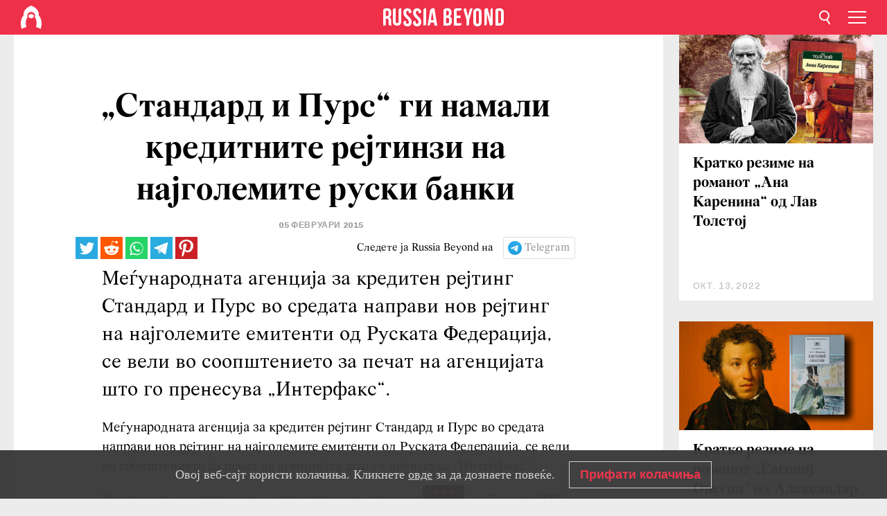

--- FILE ---
content_type: text/html; charset=UTF-8
request_url: https://mk.rbth.com/news/2015/02/05/standard_i_purs_gi_namali_kreditnite_rejtinzi_na_najgolemite_ruski_kompa_40695
body_size: 8535
content:
<!DOCTYPE html><html lang="mk-MK" prefix="og: http://ogp.me/ns#"><head><meta charset="UTF-8"/><meta name="apple-mobile-web-app-capable" content="no"/><meta name="format-detection" content="telephone=yes"/><meta name="viewport" content="width=device-width, initial-scale=1.0, user-scalable=yes" /><meta name="HandheldFriendly" content="true"/><meta name="MobileOptimzied" content="width"/><meta http-equiv="cleartype" content="on"/><meta name="navigation" content="tabbed" /><title>„Стандард и Пурс“ ги намали кредитните рејтинзи на најголемите руски банки - Russia Beyond Македонија</title><link rel="icon" href="/favicon.ico" type="image/x-icon" sizes="any"/><link rel="icon" href="/favicon.svg" type="image/svg+xml" /><meta property="og:site_name" content="Russia Beyond Македонија" /><meta property="twitter:site" content="Russia Beyond Македонија" /><meta name="description" content="Меѓународната агенција за кредитен рејтинг Стандард и Пурс во средата направи нов рејтинг на најголемите емитенти од Руската Федерација, се вели во..." /><meta property="og:url" content="https://mk.rbth.com/news/2015/02/05/standard_i_purs_gi_namali_kreditnite_rejtinzi_na_najgolemite_ruski_kompa_40695" ><meta property="og:type" content="article"><meta property="og:title" content="„Стандард и Пурс“ ги намали кредитните рејтинзи на најголемите руски банки"/><meta property="og:description" content="Меѓународната агенција за кредитен рејтинг Стандард и Пурс во средата направи нов рејтинг на најголемите емитенти од Руската Федерација, се вели во..."/><meta property="article:tag" content="русија во светската економија"><meta property="article:tag" content="русија денес"><meta property="article:section" content=""/><meta property="article:published_time" content="фев. 05, 2015"/><meta property="article:modified_time" content="авг. 10, 2016"/><meta name="twitter:title" content="„Стандард и Пурс“ ги намали кредитните рејтинзи на најголемите руски банки"/><meta name="twitter:description" content="Меѓународната агенција за кредитен рејтинг Стандард и Пурс во средата направи нов рејтинг на најголемите емитенти од Руската Федерација, се вели во..."/><meta property="og:image:type" content="image/jpeg" /><meta property="og:image:width" content="1200"><meta property="og:image:height" content="630"><meta property="og:image" content="https://mk.rbth.com/rbth/img/logo/png/og-logo.png"/><meta name="twitter:image" content="https://mk.rbth.com/rbth/img/logo/png/og-logo.png" /><meta property="og:locale" content="mk_MK"><meta property="fb:app_id" content="345117395668756"/><meta property="fb:pages" content="117329971763955" /><meta name="twitter:site" content="Руска реч Македонија@russiabeyond"/><meta name="twitter:domain" content="mk.rbth.com"/><meta name="google-site-verification" content="nypZy-AcrX7yig8kFK2R2_oVGMywzZCWyw8HVkk_GAY" /><link rel="stylesheet" href="https://cdni.rbth.com/rbth/view/css/news_view.css?v=315661400041232335348989"/><link rel="stylesheet" href="https://cdni.rbth.com/rbth/view/css/sharing.css?v=4240"/><link rel="stylesheet" href="https://cdni.rbth.com/rbth/view/css/explainer.css?v=12"/><!-- START GLOBAL LANG --><script>
            window.rbthConf = window.rbthConf || {};
            window.rbthConf.lang = window.rbthConf.lang || null;
            window.rbthConf.lang = 'mk';
            window.rbthConf.url = window.rbthConf.url || null;
            window.rbthConf.url = 'https://' +  window.rbthConf.lang + '.rbth.com';
        </script><!-- END GLOBAL LANG --><script type='text/javascript'>var _sf_startpt=(new Date()).getTime();</script><link rel="stylesheet" href="https://cdni.rbth.com/rbth/view/css/cookies.css"><script>window.yaContextCb = window.yaContextCb || []</script><script src="https://yandex.ru/ads/system/context.js" async></script><style media="screen">
        .adfox-banner-slot > div[id^="adfox_"]:not(:empty) > div {
            margin: 15px auto;
        }

        .adfox-banner-slot > div[id^="adfox_"]:empty {
            display: none;
        }
    </style><!-- Yandex.Metrika counter --><script type="text/javascript" >
   (function(m,e,t,r,i,k,a){m[i]=m[i]||function(){(m[i].a=m[i].a||[]).push(arguments)};
   m[i].l=1*new Date();k=e.createElement(t),a=e.getElementsByTagName(t)[0],k.async=1,k.src=r,a.parentNode.insertBefore(k,a)})
   (window, document, "script", "https://mc.yandex.ru/metrika/tag.js", "ym");

   ym(88818484, "init", {
        clickmap:true,
        trackLinks:true,
        accurateTrackBounce:true,
        webvisor:true
   });
</script><noscript><div><img src="https://mc.yandex.ru/watch/88818484" style="position:absolute; left:-9999px;" alt="" /></div></noscript><!-- /Yandex.Metrika counter --><!-- Yandex.Metrika counter --><script type="text/javascript" >
   (function(m,e,t,r,i,k,a){m[i]=m[i]||function(){(m[i].a=m[i].a||[]).push(arguments)};
   m[i].l=1*new Date();k=e.createElement(t),a=e.getElementsByTagName(t)[0],k.async=1,k.src=r,a.parentNode.insertBefore(k,a)})
   (window, document, "script", "https://mc.yandex.ru/metrika/tag.js", "ym");

   ym(88818503, "init", {
        clickmap:true,
        trackLinks:true,
        accurateTrackBounce:true,
        webvisor:true
   });
</script><noscript><div><img src="https://mc.yandex.ru/watch/88818503" style="position:absolute; left:-9999px;" alt="" /></div></noscript><!-- /Yandex.Metrika counter --></head><body><script type="application/ld+json">
        {
            "@context": "http://schema.org",
            "@type": "Organization",
            "url": "https://mk.rbth.com",
            "logo": "https://mk.rbth.com/rbth/img/logo/png/60x60_red.png",
            "name": "Russia Beyond",
            "legalName": "Autonomous Non-profit Organization \"TV-Novosti\"",
            "sameAs": [
                "http://www.facebook.com/russiabeyond",
                "https://twitter.com/russiabeyond",
                "https://www.youtube.com/user/RBTHvideo",
                "https://www.instagram.com/russiabeyond/",
                "https://zen.yandex.ru/russiabeyond"
            ],
            "potentialAction": {
                "@type": "SearchAction",
                "target": "https://mk.rbth.com/search?q={search_term_string}",
                "query-input": "required name=search_term_string"
            }
        }
    </script><script type="application/ld+json">
        {
            "@context": "http://schema.org",
            "@type": "BreadcrumbList",
            "itemListElement": [
                                                        {
                        "@type": "ListItem",
                        "position": 1,
                        "name": "Main",
                        "item": "https://mk.rbth.com"
                    }
                                                        ,                    {
                        "@type": "ListItem",
                        "position": 2,
                        "name": "",
                        "item": "https://mk.rbth.com"
                    }
                                                        ,                    {
                        "@type": "ListItem",
                        "position": 3,
                        "name": "„Стандард и Пурс“ ги намали кредитните рејтинзи на најголемите руски банки",
                        "item": "https://mk.rbth.com/news/2015/02/05/standard_i_purs_gi_namali_kreditnite_rejtinzi_na_najgolemite_ruski_kompa_40695"
                    }
                                                ]
        }
    </script><script type="application/ld+json">
    {
        "@context": "http://schema.org",
        "@type": "Article",
        "mainEntityOfPage": {
            "@type": "WebPage",
            "@id": "https://mk.rbth.com/news/2015/02/05/standard_i_purs_gi_namali_kreditnite_rejtinzi_na_najgolemite_ruski_kompa_40695"
        },
        "headline": "„Стандард и Пурс“ ги намали кредитните рејтинзи на најголемите руски банки",
        "image": [{
            "@type": "ImageObject",
            "url": "https://mk.rbth.com/rbth/img/logo/png/60x60_red.png",
            "height": 576,
            "width": 1024
        }],
                        "author":
                    {
                "@type": "Organization",
                "name": "Russia Beyond"
            },
                "datePublished": "2025-11-19T07:44:40+03:00",
        "dateModified": "2025-11-19T07:44:40+03:00",
        "publisher": {
            "@type": "Organization",
            "name": "Russia Beyond",
            "logo": {
                "@type": "ImageObject",
                "url": "https://mk.rbth.com/rbth/img/logo/png/60x60_red.png"
            }
        },
        "description": "Меѓународната агенција за кредитен рејтинг Стандард и Пурс во средата направи нов рејтинг на најголемите емитенти од Руската Федерација, се вели во соопштението за печат на агенцијата што го пренесува „Интерфакс“."
    }
    </script><div class="layout"><div class="layout__wrapper"><header class="layout__header"><div class="header" id="app-header"><div class="header__wrapper"><div class="header__logo"><div class="logo"><div class="logo__cover logo__cover_header"><a href="/"></a></div><div class="logo__content logo__content_header"><a href="/"></a></div></div></div><div class="header__langs"><div class="buttons"><div class="buttons__langs-menu buttons__langs-menu_header">
                Македонски
            </div></div><div class="nav"><div class="nav__wrapper nav__wrapper_langs_header"><ul class="nav__row nav__row_langs_header"><li class="nav__item nav__item_langs_header"><a href="https://id.rbth.com">Bahasa Indonesia</a></li><li class="nav__item nav__item_langs_header"><a href="https://de.rbth.com">Deutsch</a></li><li class="nav__item nav__item_langs_header"><a href="https://www.rbth.com">English</a></li><li class="nav__item nav__item_langs_header"><a href="https://es.rbth.com">Español</a></li><li class="nav__item nav__item_langs_header"><a href="https://fr.rbth.com">Français</a></li><li class="nav__item nav__item_langs_header"><a href="https://hr.rbth.com">Hrvatski</a></li><li class="nav__item nav__item_langs_header"><a href="https://it.rbth.com">Italiano</a></li><li class="nav__item nav__item_langs_header"><a href="https://br.rbth.com">Português</a></li><li class="nav__item nav__item_langs_header"><a href="https://si.rbth.com">Slovenščina</a></li><li class="nav__item nav__item_langs_header"><a href="https://kr.rbth.com">Korean</a></li><li class="nav__item nav__item_langs_header"><a href="https://jp.rbth.com">日本語</a></li><li class="nav__item nav__item_langs_header"><a href="https://bg.rbth.com">Български</a></li><li class="nav__item nav__item_langs_header"><a href="https://mk.rbth.com">Македонски</a></li><li class="nav__item nav__item_langs_header"><a href="https://rs.rbth.com">Српски</a></li><li class="nav__item nav__item_langs_header"><a href="https://ru.rbth.com">По-русски</a></li></ul></div></div></div><div class="header__nav">    <div class="nav">
        <ul class="nav__row nav__row_header">
                    <li class="nav__item nav__item_header">
                <a href="/economics">
                    Економија
                </a>
            </li>
                    <li class="nav__item nav__item_header">
                <a href="/arts">
                    Култура
                </a>
            </li>
                    <li class="nav__item nav__item_header">
                <a href="/istorija">
                    Историја
                </a>
            </li>
                    <li class="nav__item nav__item_header">
                <a href="/kujna">
                    Кујна
                </a>
            </li>
                    <li class="nav__item nav__item_header">
                <a href="/lifestyle">
                    Начин на живеење 
                </a>
            </li>
                    <li class="nav__item nav__item_header">
                <a href="/obrazovanie">
                    Образование
                </a>
            </li>
                    <li class="nav__item nav__item_header">
                <a href="/science">
                    Наука и технологија
                </a>
            </li>
                    <li class="nav__item nav__item_header">
                <a href="/travel">
                    Патувања
                </a>
            </li>
                </ul>
    </div>
</div></div></div></header><div class="layout__content"><div class="control-width control-width_padding"><div class="rows"><div class="adfox-banner-slot"><div id="adfox_166005584166917666"></div><div id="adfox_16600558884169906"></div></div><div class="rows__wrapper rows__wrapper_short-story"><div class="rows__column rows__column_short-story rows__column_short-story_left"><div class="article"><div class="article__wrapper article__wrapper_short"><div class="article__head  article__head_short"><div class="article__head-content article__head-content_short"><h1>„Стандард и Пурс“ ги намали кредитните рејтинзи на најголемите руски банки</h1><div class="article__date article__date_short"><time class="date ">
            


             05 февруари 2015

        </time></div><div class="article__tags article__tags_short"><div class="tags"><div class="tags__wrapper tags__wrapper_short"></div></div></div></div><div class="article__cover article__cover_short"></div></div><div class="article__copyright article__copyright_short"></div><div class="social-wrapper"><div class="social-container social-container_top"
                data-buttons="twitter, reddit, whatsapp, telegram, pinterest"
                data-counters></div><div class="button-rotator" id="button-rotator" onload="return {
    text: JSON.parse('\u0022\\u0421\\u043b\\u0435\\u0434\\u0435\\u0442\\u0435\u0020\\u0458\\u0430\u0020Russia\u0020Beyond\u0020\\u043d\\u0430\u0022'),
    links: JSON.parse('\u007B\u0022instagram\u0022\u003A\u0022\u0022,\u0022facebook\u0022\u003A\u0022https\u003A\\\/\\\/www.facebook.com\\\/ruskarecmk\\\/\u0022,\u0022telegram\u0022\u003A\u0022https\u003A\\\/\\\/t.me\\\/rb_makedonija\u0022,\u0022twitter\u0022\u003A\u0022\u0022,\u0022youtube\u0022\u003A\u0022https\u003A\\\/\\\/www.youtube.com\\\/channel\\\/UCoMqZicz143p67xUlkHu17Q\u0022,\u0022odysee\u0022\u003A\u0022\u0022,\u0022line\u0022\u003A\u0022\u0022,\u0022zen\u0022\u003A\u0022\u0022,\u0022vk\u0022\u003A\u0022\u0022,\u0022rumble\u0022\u003A\u0022\u0022,\u0022pinterest\u0022\u003A\u0022\u0022,\u0022taringa\u0022\u003A\u0022\u0022,\u0022ok\u0022\u003A\u0022footer.social.ok.link\u0022\u007D'),
    lang: JSON.parse('\u0022mk\u002DMK\u0022'),
};"></div></div><div class="article__summary article__summary_short"><div class="article__summary-wrapper article__summary-wrapper_short">
            Меѓународната агенција за кредитен рејтинг Стандард и Пурс во средата направи нов рејтинг на најголемите емитенти од Руската Федерација, се вели во соопштението за печат на агенцијата што го пренесува „Интерфакс“.
        </div></div><div class="article__text article__text_short"><p>Меѓународната агенција за кредитен рејтинг Стандард
и Пурс во средата направи нов рејтинг на најголемите емитенти од Руската
Федерација, се вели во соопштението за печат на агенцијата што го пренесува
&bdquo;Интерфакс&ldquo;.</p><p>На пример, долгорочниот и краткорочниот кредитен
рејтинг на банката ВТБ и нејзините фирми-ќерки, вклучувајќи ги и Банката на
Москва, како и Гаспромбанк и &bdquo;ВТБ Лизинг&ldquo;, беа намалени до &bdquo;BB+/B&ldquo;,
притоа прогнозата за промена на долгорочните кредитни рејтинзи стана
&bdquo;негативна&ldquo;. </p><p>Рејтинзите на Алфа-банк беа намалени на &bdquo;BB/B&ldquo;.
Истото се случи и со рејтингот на АД &bdquo;Тенекс-Сервис&ldquo;.</p><p>Рејтинзите на Московската кредитна банка и Промсвјазбанк
беа потврдени со &nbsp;тековните оценки,
меѓутоа прогнозата за нивна промена е намалена од &nbsp;&bdquo;стабилна&ldquo; &nbsp;на &bdquo;негативна&ldquo;. </p><p>Покрај тоа, кредитните рејтинзи на руските
&bdquo;ќерки&ldquo; на странските банки, меѓу нив &nbsp;се
Русфинанс банката, Рајфајзен банката, банката "БНП Париба", &bdquo;Банк оф
Токио-Мицубиши ЈуЕфЏеј&ldquo;, &bdquo;Сумитомо Мицуи Рус Банк&ldquo;, Уникредит банката и Комерцијално-индустриската
банка на Кина беа намалени со цел да не го надминуваат суверениот кредитен
рејтинг на РФ во странска валута кој се оценува со &bdquo;BB+&ldquo;.</p><p>На 26 јануари Стандард и Пурс ги намали
краткорочниот и долгорочниот кредитен рејтинг на Русија од &bdquo;BBB-/A-3&ldquo;
на &bdquo;BB+/B". </p><p>
Одлуката на Стандард и Пурс
да го намали кредитниот рејтинг на земјата на неинвестициско ниво руското
раководство ја нарече &bdquo;политичка&ldquo;.</p><p class="article__text-copyright">
                Сите права ги задржува „Росијскаја Газета“.
            </p></div><div class="article__tags-trends article__tags-trends_short"><a href="/tag/русија во светската економија">
                    русија во светската економија
                </a><a href="/tag/русија денес">
                    русија денес
                </a><a href="/news">
                Накратко
            </a></div><div class="social-container"
                data-buttons="twitter, reddit, whatsapp, telegram, pinterest"
                data-counters></div><script src="https://cdni.rbth.com/rbth/view/sharing.min.js?v=3"></script><div class="article__text article__text_short"><script src="https://code.jquery.com/jquery-3.3.1.min.js"></script><div class="subscribe"><div class="subscribe__header"><p class="header-title">Претплатете се</p><p class="header-subtitle">на нашиот билтен!</p></div><div class="subscribe__content"><p id="sub-email-label" class="content-text">Добивајте ги најдобрите стории на неделата директно во вашето сандаче</p><form class="subscribe__form js-subscribe-form"><div class="subscribe__input-fields"><input class="subscribe__form-input js-subscribe-email" type="email" value="" placeholder="Внесете ја вашата e-mail адреса" required="" aria-labelledby="sub-email-label"/><input class="subscribe__form-submit" type="submit" value="Поднесете"></div></form></div></div><script>
    (function () {
        var $subscribe = $('.subscribe');
        var $form = $('.js-subscribe-form');
        var $completeButton = $('.subscribe__form-complete');

        function validateEmail(email) {
            var re = /^(([^<>()[\]\\.,;:\s@\"]+(\.[^<>()[\]\\.,;:\s@\"]+)*)|(\".+\"))@((\[[0-9]{1,3}\.[0-9]{1,3}\.[0-9]{1,3}\.[0-9]{1,3}\])|(([a-zA-Z\-0-9]+\.)+[a-zA-Z]{2,}))$/;
            return re.test(email);
        }

        if (!$form.length) {
            return;
        }

        var initFormSubmit = function () {
            $form.on('submit', function (event) {
                event.preventDefault();
                $form = $(this);
                var $email = $form.find('.js-subscribe-email');
                var isWeekly = true, isDaily = false;
                var lng = 'mk-MK';

                if (['pt-BR', 'es-ES', 'fr-FR', 'sr-RS', 'sl-SI'].includes(lng)) {
                    isWeekly = $form.find('#mailingWeekly').is(':checked');
                    isDaily = $form.find('#mailingDaily').is(':checked');
                }

                if(!validateEmail($email)) {
                    if (isWeekly) {
                        $.ajax({
                            type: "GET",
                            dataType: "json",
                            url: 'https://subscribe.rbth.com/subscribe/e9b0766f-57ac-4428-b245-9a87659bc701/' + $email.val() + '?_t=' + (new Date()).getTime(),
                            success: function () {
                                $subscribe.addClass('subscribe_complete');
                                $subscribe.html('<div class="subscribe__header"><p class="header-title">Речиси готово...</p></div><div class="subscribe__content"><p class="content-text">Проверете ја вашата е-пошта за да ја потврдите претплатата</p><form class="subscribe__form js-subscribe-finished"><input class="subscribe__form-complete" type="submit" value="OK" /></form></div>')
                            },
                            error: function() {
                                $email.val('');
                                alert('An unknown error occurred. Try later.');
                            }
                        });
                    }
                    if (isDaily) {
                        $.ajax({
                            type: "GET",
                            dataType: "json",
                            url: 'https://subscribe.rbth.com/subscribe//' + $email.val() + '?_t=' + (new Date()).getTime(),
                            success: function () {
                                $subscribe.addClass('subscribe_complete');
                                $subscribe.html('<div class="subscribe__header"><p class="header-title">Речиси готово...</p></div><div class="subscribe__content"><p class="content-text"></p><form class="subscribe__form js-subscribe-finished"><input class="subscribe__form-complete" type="submit" value="OK" /></form></div>')
                            },
                            error: function() {
                                $email.val('');
                                alert('An unknown error occurred. Try later.');
                            }
                        });
                    }
                }
            });

        };
        initFormSubmit();

        $completeButton.on('click', function (evt) {
            evt.preventDefault();
            evt.window.location.reload();
        });
    }());
</script></div><div class="follows-channel" id="banner-rotator" onload="return {
            text: JSON.parse('\u007B\u0022instagram\u0022\u003A\u0022\u0022,\u0022facebook\u0022\u003A\u0022\\u041f\\u043e\\u0432\\u0435\\u045c\\u0435\u0020\\u0432\\u043e\\u0437\\u0431\\u0443\\u0434\\u043b\\u0438\\u0432\\u0438\u0020\\u0441\\u0442\\u043e\\u0440\\u0438\\u0438\u0020\\u0438\u0020\\u0432\\u0438\\u0434\\u0435\\u0430\u0020\\u043d\\u0430\u0020\u0022,\u0022telegram\u0022\u003A\u0022\u0022,\u0022twitter\u0022\u003A\u0022\u0022,\u0022odysee\u0022\u003A\u0022\u0022,\u0022line\u0022\u003A\u0022\u0022,\u0022zen\u0022\u003A\u0022\u0022,\u0022vk\u0022\u003A\u0022\u0022,\u0022rumble\u0022\u003A\u0022\u0022,\u0022pinterest\u0022\u003A\u0022\u0022,\u0022taringa\u0022\u003A\u0022\u0022\u007D'),
            links: JSON.parse('\u007B\u0022instagram\u0022\u003A\u0022\u0022,\u0022facebook\u0022\u003A\u0022https\u003A\\\/\\\/www.facebook.com\\\/ruskarecmk\\\/\u0022,\u0022telegram\u0022\u003A\u0022https\u003A\\\/\\\/t.me\\\/rb_makedonija\u0022,\u0022twitter\u0022\u003A\u0022\u0022,\u0022odysee\u0022\u003A\u0022\u0022,\u0022line\u0022\u003A\u0022\u0022,\u0022zen\u0022\u003A\u0022\u0022,\u0022vk\u0022\u003A\u0022\u0022,\u0022rumble\u0022\u003A\u0022\u0022,\u0022pinterest\u0022\u003A\u0022\u0022,\u0022taringa\u0022\u003A\u0022\u0022\u007D'),
            linkText: JSON.parse('\u007B\u0022instagram\u0022\u003A\u0022\u0022,\u0022facebook\u0022\u003A\u0022\\u0424\\u0435\\u0458\\u0441\\u0431\\u0443\\u043a\u0020\\u0441\\u0442\\u0440\\u0430\\u043d\\u0438\\u0446\\u0430\\u0442\\u0430\u0020\\u043d\\u0430\u0020Russia\u0020Beyond\u002D\\u041c\\u0430\\u043a\\u0435\\u0434\\u043e\\u043d\\u0438\\u0458\\u0430\u0020\u0022,\u0022telegram\u0022\u003A\u0022\u0022,\u0022twitter\u0022\u003A\u0022\u0022,\u0022odysee\u0022\u003A\u0022\u0022,\u0022line\u0022\u003A\u0022\u0022,\u0022zen\u0022\u003A\u0022\u0022,\u0022vk\u0022\u003A\u0022\u0022,\u0022rumble\u0022\u003A\u0022\u0022,\u0022pinterest\u0022\u003A\u0022\u0022,\u0022taringa\u0022\u003A\u0022\u0022\u007D'),
            lang: JSON.parse('\u0022mk\u002DMK\u0022')
        };"></div><div class="adfox-banner-slot"><div id="adfox_166005600543321220"></div></div><div class="article__next-article"><div id="app-infinity-scroll-article"></div><div class="next-article-loading"></div><script>
      var currentArticleId = '107100000000001000020497';
  </script></div></div></div><script src="https://cdni.rbth.com/rbth/view/explainer.min.js"></script></div><div class="rows__column rows__column_short-story rows__column_short-story_right"><div class="adfox-banner-slot"><div id="adfox_166005598078458837"></div></div><div id="app-important-news"></div></div></div></div></div></div><script src="https://code.jquery.com/jquery-3.3.1.min.js"></script><script>
    window.subscribe = window.subscribe || {};
    window.subscribe = {
        'tr': {
            'lang': 'mk-MK',
            'title': 'Претплатете се',
            'subtitle': "на нашиот билтен!",
            'text': "",
            'placeholder': 'Внесете ја вашата e-mail адреса',
            'button': 'Поднесете',
            'completeTitle': '',
            'completeSubtitle': 'Проверете ја вашата е-пошта за да ја потврдите претплатата',
            'completeButton': '',
            'mobileTitle': 'Билтен',
            'urlw': 'e9b0766f-57ac-4428-b245-9a87659bc701',
        }
    };
</script><script>
                        var footerCopyright = 'Russia Beyond е медиумски проект на независната некомерцијална организација „ТВ-Новости“, 2024. © Сите права задржани.',
                            footerSocials = [
                                {icon: 'twitter', href: 'footer.social.twitter.link'},
                                {icon: 'youtube', href: 'https://www.youtube.com/channel/UCoMqZicz143p67xUlkHu17Q'},
                                {icon: 'pinterest', href: 'footer.social.pinterest.link'},
                                {icon: 'linked-in', href: 'footer.social.linked-in.link'},
                                {icon: 'rss', href: 'https://mk.rbth.com/rss'},
                                {icon: 'yandex-zen', href: 'footer.social.yandex-zen.link'},
                                {icon: 'vk', href: 'footer.social.vk.link'},
                                {icon: 'telegram', href: 'https://t.me/rb_makedonija'},
                                {icon: 'line', href: 'footer.social.line.link'},
                                {icon: 'rumble', href: 'footer.social.rumble.link'},
                                {icon: 'odysee', href: 'footer.social.odysee.link'},
                                {icon: 'taringa', href: 'footer.social.taringa.link'},
                                {icon: 'ok', href: 'footer.social.ok.link'},
                            ]
                    </script><style>
                        .social__link_facebook,
                        .social__link_instagram {
                            display: none !important;
                        }
                    </style><div class="layout__footer"><link rel="stylesheet" href="https://cdni.rbth.com/rbth/view/css/news_view.css?v=315661400041232335348989"/><link rel="stylesheet" href="https://cdni.rbth.com/rbth/view/css/sharing.css?v=4240"/><link rel="stylesheet" href="https://cdni.rbth.com/rbth/view/css/explainer.css?v=12"/><div id="app-footer"></div></div></div></div><script>
        function adsDesktopBillboard() {
            window.yaContextCb.push(()=>{
                Ya.adfoxCode.create({
                    ownerId: 258144,
                    containerId: 'adfox_166005584166917666',
                    params: {
                        pp: 'g',
                        ps: 'fyda',
                        p2: 'y',
                        puid1: '',
                        puid2: '',
                        puid3: '',
                        puid4: '',
                        puid5: '',
                        puid63: ''
                    }
                })
            });
        };

        function adsMobileBillboard() {
            window.yaContextCb.push(()=>{
                Ya.adfoxCode.create({
                    ownerId: 258144,
                    containerId: 'adfox_16600558884169906',
                    params: {
                        pp: 'h',
                        ps: 'fyda',
                        p2: 'y',
                        puid1: '',
                        puid2: '',
                        puid3: '',
                        puid4: '',
                        puid5: '',
                        puid63: ''
                    }
                })
            });
        };

        function adsSidebanner() {
            window.yaContextCb.push(()=>{
                Ya.adfoxCode.create({
                    ownerId: 258144,
                    containerId: 'adfox_166005598078458837',
                    params: {
                        pp: 'g',
                        ps: 'fyda',
                        p2: 'fsyt',
                        puid1: '',
                        puid2: '',
                        puid3: '',
                        puid4: '',
                        puid5: '',
                        puid63: ''
                    }
                })
            });
        };

        function adsMobileBanner() {
            window.yaContextCb.push(()=>{
                Ya.adfoxCode.create({
                    ownerId: 258144,
                    containerId: 'adfox_166005600543321220',
                    params: {
                        pp: 'h',
                        ps: 'fyda',
                        p2: 'fsyt',
                        puid1: '',
                        puid2: '',
                        puid3: '',
                        puid4: '',
                        puid5: '',
                        puid63: ''
                    }
                })
            });
        };

        var adsModeIsMobile = false;

        function changeMode(is_mobile) {
            if (adsModeIsMobile && !is_mobile) {
                adsDesktopBillboard();
                adsSidebanner();
            }
            else if (!adsModeIsMobile && is_mobile) {
                adsMobileBillboard();
                adsMobileBanner();
            }
        }

        (function() {
            var throttle = function(type, name, obj) {
                obj = obj || window;
                var running = false;
                var func = function() {
                    if (running) { return; }
                    running = true;
                    requestAnimationFrame(function() {
                        obj.dispatchEvent(new CustomEvent(name));
                        running = false;
                    });
                };
                obj.addEventListener(type, func);
            };

            throttle("resize", "optimizedResize");
        })();

        window.addEventListener("load", function(e) {
            adsModeIsMobile = window.innerWidth <= 768;
            if (adsModeIsMobile) {
                adsMobileBillboard();
                adsMobileBanner();
            }
            else {
                adsDesktopBillboard();
                adsSidebanner();
            }
        });

        window.addEventListener("optimizedResize", function(e) {
            var isMobile = e.target.outerWidth <= 768;
            changeMode(isMobile);
        });
    </script><script>
    window.addEventListener('message', function(event) {
        if (!event.data) {
            return;
        }

        if (event.data.type && event.data.type === "QUIZ_UPDATE_HEIGHT" && !!document.getElementById('quiz_' + event.data.payload.quizID)) {
            document.getElementById('quiz_' + event.data.payload.quizID).style.height = event.data.payload.height + "px";
        }

        if (event.data.type && event.data.type === "QUIZ_NEXT_QUESTION" && !!document.getElementById('quiz_' + event.data.payload.quizID)) {
            window.scrollTo(0, document.getElementById('quiz_' + event.data.payload.quizID).getBoundingClientRect().top + window.pageYOffset - 25)
        }
    }, false);
</script><div id="app-watches-post"></div><script>
            var watches = {
                nbc : {
                    url: '/nbc/',
                    publicId: '20497'
                }
            };
        </script><script>
            var categoryID = '';
        </script><script defer="defer" src="https://cdni.rbth.com/rbth/view/news_view.min.js?v=31562340004111236531721"></script><script>
            var langs = JSON.parse('[{"label":"Bahasa Indonesia","url":"https:\/\/id.rbth.com","active":false,"code":"id","withadventures":false},{"label":"Deutsch","url":"https:\/\/de.rbth.com","active":false,"code":"de","withadventures":false},{"label":"English","url":"https:\/\/www.rbth.com","active":false,"code":"www","withadventures":true},{"label":"Espa\u00f1ol","url":"https:\/\/es.rbth.com","active":false,"code":"es","withadventures":true},{"label":"Fran\u00e7ais","url":"https:\/\/fr.rbth.com","active":false,"code":"fr","withadventures":true},{"label":"Hrvatski","url":"https:\/\/hr.rbth.com","active":false,"code":"hr","withadventures":false},{"label":"Italiano","url":"https:\/\/it.rbth.com","active":false,"code":"it","withadventures":false},{"label":"Portugu\u00eas","url":"https:\/\/br.rbth.com","active":false,"code":"br","withadventures":true},{"label":"Sloven\u0161\u010dina","url":"https:\/\/si.rbth.com","active":false,"code":"si","withadventures":false},{"label":"\u65e5\u672c\u8a9e","url":"https:\/\/jp.rbth.com","active":false,"code":"jp","withadventures":false},{"label":"\u0411\u044a\u043b\u0433\u0430\u0440\u0441\u043a\u0438","url":"https:\/\/bg.rbth.com","active":false,"code":"bg","withadventures":true},{"label":"\u041c\u0430\u043a\u0435\u0434\u043e\u043d\u0441\u043a\u0438","url":"https:\/\/mk.rbth.com","active":true,"code":"mk","withadventures":false},{"label":"\u0421\u0440\u043f\u0441\u043a\u0438","url":"https:\/\/rs.rbth.com","active":false,"code":"rs","withadventures":true},{"label":"\u041f\u043e-\u0440\u0443\u0441\u0441\u043a\u0438","url":"https:\/\/ru.rbth.com","active":false,"code":"ru","withadventures":true}]')
            langs = langs.map((lang) => {
                lang.url = window.location.origin.replace(
                    /(https?:\/\/)([a-z0-9]+(?=[.]|[-]))(.*)/g,
                    '$1' + lang.code + (window.location.host === 'rbth.ru' ? '.rbth.com' : '$3')
                );

                return lang;
            });
        </script><div class="cookies__banner js-cookies-banner"><div class="cookies__banner-wrapper"><p class="cookies__banner-text">Овој веб-сајт користи колачиња. Кликнете <a href="/privacy" target="_blank">овде</a> за да дознаете повеќе.</p><a class="cookies__banner-button js-cookies-button">Прифати колачиња</a></div></div><script src='https://cdni.rbth.com/rbth/view/cookies.min.js?v=2'></script><script type="text/javascript">
          /* CONFIGURATION START */
          var _ain = {
            id: "1366",
            postid: "https://mk.rbth.com/news/2015/02/05/standard_i_purs_gi_namali_kreditnite_rejtinzi_na_najgolemite_ruski_kompa_40695",
            maincontent: "counters.content-insights.maincontent",
            title: "„Стандард и Пурс“ ги намали кредитните рејтинзи на најголемите руски банки",
            pubdate: "2015-02-05T14:35:00+03:00",
                                     tags: "русија во светската економија,русија денес",
                  };
          /* CONFIGURATION END */
          (function (d, s) {
            var sf = d.createElement(s);
            sf.type = 'text/javascript';
            sf.async = true;
            sf.src = (('https:' == d.location.protocol)
              ? 'https://d7d3cf2e81d293050033-3dfc0615b0fd7b49143049256703bfce.ssl.cf1.rackcdn.com'
              : 'http://t.contentinsights.com') + '/stf.js';
            var t = d.getElementsByTagName(s)[0];
            t.parentNode.insertBefore(sf, t);
          })(document, 'script');
        </script><script>(function(d, s, id) {
	        var js, fjs = d.getElementsByTagName(s)[0];
	        if (d.getElementById(id)) return;
	        js = d.createElement(s); js.id = id;
	        js.src = "//connect.facebook.net/en_US/sdk.js#xfbml=1&appId=345117395668756&version=v2.5";
	        fjs.parentNode.insertBefore(js, fjs);
	    }(document, 'script', 'facebook-jssdk'));</script><script async src="https://cdni.rbth.com/rbth/js/pushes/notification.js?v=15"></script></body></html>